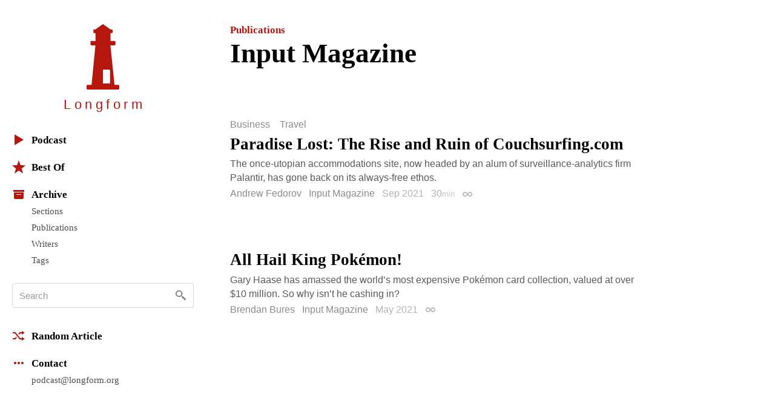

--- FILE ---
content_type: text/css
request_url: https://longform.org/assets/application-6f76b3563e823d94ef7e1fd6cd5a32ef.css
body_size: 15742
content:
html{-ms-text-size-adjust:100%;-webkit-text-size-adjust:100%}body{line-height:1}html,body,div,span,applet,object,iframe,h1,h2,h3,h4,h5,h6,p,blockquote,pre,a,abbr,acronym,address,big,cite,code,del,dfn,em,img,ins,kbd,q,s,samp,small,strike,strong,sub,sup,tt,var,b,u,i,center,dl,dt,dd,ol,ul,li,fieldset,form,label,legend,table,caption,tbody,tfoot,thead,tr,th,td,article,aside,canvas,details,embed,figure,figcaption,footer,header,hgroup,menu,nav,output,ruby,section,summary,time,mark,audio,video{margin:0;padding:0;border:0;font-size:100%;font:inherit;vertical-align:baseline}article,aside,details,figcaption,figure,footer,header,hgroup,main,menu,nav,section,summary{display:block}audio,canvas,progress,video{display:inline-block;vertical-align:baseline}audio:not([controls]){display:none;height:0}[hidden],template{display:none}a{background-color:transparent}a:active,a:hover{outline:0}abbr[title]{border-bottom:1px dotted}b,strong{font-weight:bold}dfn{font-style:italic}mark{background:transparent;color:inherit}sub,sup{font-size:75%;line-height:0;position:relative;vertical-align:baseline}sup{top:-0.5em}sub{bottom:-0.25em}img{border:0}svg:not(:root){overflow:hidden}hr{-webkit-box-sizing:content-box;box-sizing:content-box;height:0}pre{overflow:auto}code,kbd,pre,samp{font-family:monospace, monospace;font-size:1em}button,input,optgroup,select,textarea{color:inherit;font:inherit;margin:0}button{overflow:visible}button,select{text-transform:none}button,html input[type="button"],input[type="reset"],input[type="submit"]{-webkit-appearance:button;cursor:pointer}button[disabled],html input[disabled]{cursor:default}button::-moz-focus-inner,input::-moz-focus-inner{border:0;padding:0}input{line-height:normal}input[type="checkbox"],input[type="radio"]{-webkit-box-sizing:border-box;box-sizing:border-box;padding:0}input[type="number"]::-webkit-inner-spin-button,input[type="number"]::-webkit-outer-spin-button{height:auto}input[type="search"]{-webkit-appearance:textfield}input[type="search"]::-webkit-search-cancel-button,input[type="search"]::-webkit-search-decoration{-webkit-appearance:none}fieldset{border:0;padding:0.01em 0 0 0;margin:0;min-width:0}body:not(:-moz-handler-blocked) fieldset{display:table-cell}legend{display:table;border:0;padding:0}textarea{overflow:auto}optgroup{font-weight:bold}table{border-collapse:collapse;border-spacing:0}td,th{padding:0}*,*:after,*:before{-webkit-box-sizing:border-box;box-sizing:border-box}ol,ul{list-style:none}blockquote,q{quotes:none}blockquote:before,blockquote:after,q:before,q:after{content:'';content:none}html{font-family:"Whitney SSm A","Whitney SSm B",sans-serif;font-size:16px;background-color:white}@media screen and (max-width: 849px){html{font-size:15px}}@media screen and (max-width: 749px){html{font-size:14px}}body{background-color:inherit;font-size:inherit;font-family:inherit}select,option{font-family:"Whitney SSm A","Whitney SSm B",sans-serif}select{border:solid 1px #ccc;background:white;color:#262626}figure img{display:block;max-width:100%}svg{width:auto;height:auto}a{text-decoration:none}.js .hide-if-js,.no-js .hide-if-no-js{display:none}.ftscroller_container{cursor:-webkit-grab;cursor:grab}.ftscroller_container.is-scrolling{cursor:-webkit-grabbing;cursor:grabbing}.is-pjaxing,.is-pjaxing a:hover{cursor:progress !important}body::before{content:'OK';display:none}.grafs{margin-bottom:1em;color:#4d4d4d;font-weight:400;font-size:1em;font-family:"Whitney SSm A","Whitney SSm B",sans-serif;line-height:1.38084em}.grafs--small{font-size:0.9375em}.grafs--smaller{font-size:0.87891em}.grafs h3{margin-bottom:.25em;color:#262626;font-weight:700;line-height:1.25}.grafs hr{margin:1em 0;border:0;border-top:solid 1px #ccc}.grafs strong,.grafs b{color:#333;font-weight:600}.grafs em,.grafs i{font-style:italic}.grafs a:not(.button){font-weight:500;color:#b5170f}.grafs a:not(.button):hover,.grafs a:not(.button):focus{text-decoration:underline}.grafs a:not(.button):focus{outline:none}.grafs a:not(.button)>strong,.grafs a:not(.button)>b{color:inherit}.grafs p{margin-bottom:.75em}.grafs img{display:block;max-width:100%}.grafs blockquote{margin-bottom:1em;padding-left:1em;border-left:solid 2px #b5170f;color:gray}.grafs blockquote cite{display:block;text-align:right}.grafs ol{list-style-type:decimal}.grafs li{margin-bottom:.5em}.grafs li:last-child{margin-bottom:0}.grafs ul>li{padding-left:1em;list-style-type:none}.grafs ul>li:before{display:inline-block;margin-left:-1em;width:1em;color:black;content:'• '}.grafs a:hover img{opacity:0.9}.grafs>*:last-child{margin-bottom:0}.prose{font-size:1.06667em}.prose p{margin-bottom:1em}.prose a:not(.button){font-weight:500;color:#b5170f}.prose a:not(.button):hover,.prose a:not(.button):focus{text-decoration:underline}.prose a:not(.button):focus{outline:none}.prose li,.prose p{color:#404040;line-height:1.4;max-width:40em}.prose li strong,.prose li b,.prose p strong,.prose p b{font-weight:600}.prose li em,.prose li i,.prose p em,.prose p i{font-style:italic}.prose h2{font-family:"Sentinel SSm A","Sentinel SSm B",Georgia,serif;font-weight:700;font-size:1.4729em;margin-top:2em;margin-bottom:0.7242em}.prose h3{font-family:"Sentinel SSm A","Sentinel SSm B",Georgia,serif;font-size:1.21363em;margin-top:2em;margin-bottom:0.87891em;font-weight:700}.prose ul,.prose ol{margin-bottom:1em}.prose li{margin-bottom:.5em}.prose li:last-child{margin-bottom:0}.prose ul>li{padding-left:1em;list-style-type:none}.prose ul>li:before{display:inline-block;margin-left:-1em;width:1em;color:#b5170f;content:'• '}.link{color:#b5170f}.link:hover,.link:focus{text-decoration:underline}.link:focus{outline:none}.link em{font-weight:600}.link strong{font-weight:700}.link--light{font-weight:400}.link--plain{color:#262626}.link--plain:hover,.link--plain:focus{text-decoration:none;color:#b5170f}.link--plain:focus{outline:none}.link--black{color:#262626}.link--black:hover,.link--black:focus{text-decoration:underline}.link--black:focus{outline:none}.link--main{color:#b5170f}.link--main:hover,.link--main:focus{text-decoration:none;color:black}.link--main:focus{outline:none}.link--faded{color:gray}.link--faded:hover,.link--faded:focus{text-decoration:underline}.link--faded:focus{outline:none}.icon-link{display:inline-block}.icon-link--go{padding-right:1.25em;background-image:url([data-uri]%2BPHBhdGggZD0iTTEgMTNsNy02LTctNiIgc3Ryb2tlPSIjQjUxNjBEIiBzdHJva2Utd2lkdGg9IjIiIGZpbGw9Im5vbmUiIGZpbGwtcnVsZT0iZXZlbm9kZCIvPjwvc3ZnPg%3D%3D);background-repeat:no-repeat;-webkit-background-size:0.625em 0.875em;background-size:0.625em 0.875em;background-position:right center}.ratio{display:block;position:relative;height:0;padding:0;-webkit-box-sizing:content-box;box-sizing:content-box}.ratio--square{padding-bottom:100%}.ratio--circle{padding-bottom:100%;border-radius:50%;overflow:hidden}.ratio--longform-logo{padding-bottom:200%}.ratio__container{position:absolute;width:100%;height:100%;top:0;right:0;bottom:0;left:0}.cover-image{background-repeat:no-repeat;background-position:center center;-webkit-background-size:cover;background-size:cover;overflow:hidden}.cover-image__img{width:100%;display:block}.expandable__header:before{content:"";display:inline-block;float:right;vertical-align:middle;width:1.25em;height:1em;background-image:url([data-uri]%2BPHBhdGggZD0iTTIwIDEuMzYzTDE4LjU4NiAwIDEwIDguMjc0IDEuNDE0IDAgMCAxLjM2MyAxMCAxMWwxMC05LjYzN3oiIGZpbGw9IiNCNTE2MEQiIGZpbGwtcnVsZT0iZXZlbm9kZCIvPjwvc3ZnPg%3D%3D);-webkit-background-size:100% 100%;background-size:100% 100%;background-repeat:no-repeat;background-position:right center}.expandable__content{position:relative;display:block;overflow:hidden;max-height:20em}.expandable__content--hide{max-height:auto;display:none}.expandable__content--short{max-height:8em}.expandable__cover{position:absolute;z-index:10;top:0;right:0;bottom:0;left:0;background:-webkit-gradient(linear, left top, left bottom, from(rgba(255,255,255,0.25)), to(#fff));background:-webkit-linear-gradient(top, rgba(255,255,255,0.25) 0%, #fff 100%);background:-o-linear-gradient(top, rgba(255,255,255,0.25) 0%, #fff 100%);background:linear-gradient(to bottom, rgba(255,255,255,0.25) 0%, #fff 100%)}.js .js-expandable-toggle{cursor:pointer}.expandable__cover__row{position:absolute;right:0;bottom:1.5em;left:0;text-align:center}.expandable__cover__button{-webkit-appearance:none;-moz-appearance:none;appearance:none;display:inline-block;padding:.5em;cursor:pointer;font-family:"Whitney SSm SC A","Whitney SSm SC B",sans-serif;font-weight:500;line-height:1;color:white;border:0;border-radius:4px;outline:none;background:#b5170f}.expandable__cover__button:hover,.expandable__cover__button:focus{background:#86110b}.expandable__content{position:relative;z-index:1}.expandable.is-expanded .expandable__header:before{-webkit-transform:rotate(180deg);-ms-transform:rotate(180deg);-o-transform:rotate(180deg);transform:rotate(180deg)}.expandable.is-expanded .expandable__content,.expandable.is-expanded.expandable__content{display:block;max-height:none;overflow:visible}.expandable.is-expanded .expandable__cover{display:none}.popover__toggle,.popover__content{position:relative}.popover__cover{z-index:1000;position:fixed;top:0;left:0;right:0;bottom:0;background:rgba(255,255,255,0.9)}.popover__content,.popover__cover{display:none}.popover.is-open .popover__content,.popover.is-open .popover__cover{display:block}.popover.is-open .popover__toggle,.popover.is-open .popover__content{z-index:1001}.form{color:#262626;counter-reset:form-titles}.form-group{border-top:solid 1px #ebebeb;padding-top:1.5em;margin-bottom:2.5em}.form-header{margin-bottom:2.5em}.form-title{font-family:"Sentinel SSm A","Sentinel SSm B",Georgia,serif;font-size:1.29454em;font-weight:700;counter-reset:form-subtitles}.form-title--indexed::before{counter-increment:form-titles;content:counter(form-titles) ". ";color:#b5170f}.form-field{margin-bottom:1.5em}.form-field--tight{margin-bottom:.75em}.form-label{display:block;font-weight:600;margin-bottom:.5em;color:#404040}.form-label__required{font-weight:700;color:#b5170f}.form-helper{display:block;color:#999;font-size:0.87891em;margin-top:.25em}.has-errors .form-helper,.form-helper.has-errors{color:red}.text-input{display:inline-block;border-radius:3px;border:solid 1px #ccc;padding:.75em;color:#4d4d4d;-webkit-appearance:none;-moz-appearance:none;appearance:none}.text-input--highlight{color:#b5170f;font-weight:600}.text-input--highlight::-webkit-input-placeholder{font-weight:400}.text-input--highlight::-moz-placeholder{font-weight:400}.text-input--highlight:-ms-input-placeholder{font-weight:400}.text-input--highlight::placeholder{font-weight:400}.text-input:focus{outline:none;border-color:#999}.text-input--filled{color:#262626;background-color:#f2f2f2;border-color:transparent}.text-input--filled:focus{border-color:transparent;background-color:#e8e8e8}.text-input--narrow{padding-left:.5em;padding-right:.5em}.has-errors .text-input,.text-input.has-errors{border-color:#f99}.has-errors .text-input:focus,.text-input.has-errors:focus{border-color:#ff0000}.text-input[readonly]{border-color:transparent;background:rgba(0,0,0,0.08);cursor:text}.text-input[readonly]:focus{border-color:none;background:rgba(0,0,0,0.15)}.number-input{-moz-appearance:textfield;-webkit-appearance:textfield}.number-input::-webkit-inner-spin-button,.number-input::-webkit-outer-spin-button{-webkit-appearance:none;margin:0}.segments{line-height:normal;overflow:hidden;color:#737373;font-weight:500;border:solid 1px #ccc;border-radius:3px;width:100%;display:table;display:-webkit-box;display:-webkit-flex;display:-ms-flexbox;display:flex;-webkit-box-pack:justify;-webkit-justify-content:space-between;-ms-flex-pack:justify;justify-content:space-between;-webkit-box-align:stretch;-webkit-align-items:stretch;-ms-flex-align:stretch;align-items:stretch}.segment{display:table-cell;text-align:center;vertical-align:middle;-webkit-box-flex:1;-webkit-flex:1;-ms-flex:1;flex:1;display:-webkit-box;display:-webkit-flex;display:-ms-flexbox;display:flex;-webkit-box-align:center;-webkit-align-items:center;-ms-flex-align:center;align-items:center;-webkit-box-pack:center;-webkit-justify-content:center;-ms-flex-pack:center;justify-content:center;cursor:pointer;padding:.75em;background:#f7f7f7;border-right:solid 1px #ccc}.segment--wide{-webkit-box-flex:2;-webkit-flex:2;-ms-flex:2;flex:2}.segment--tight{padding:.5em}.segment:last-child{border-right:0}.segments>input[type='radio'],.segments>input[type='checkbox']{position:absolute;left:-9999em}.segments>input[type='radio']:checked+.segment,.segments>input[type='checkbox']:checked+.segment{background:white;color:#b5170f;font-weight:600}.segment__input{border-radius:0;padding:0;margin:0;width:100%;display:inline-block;background:transparent;width:2em;border:none;border-bottom:solid 1px #ccc}.segment__input:disabled,.segment__input [disabled]{cursor:pointer;pointer-events:none}.segment__input:focus{outline:none;border-color:#999}.segment__input::-webkit-inner-spin-button,.segment__input::-webkit-outer-spin-button{-webkit-appearance:none;margin:0}.alert-box{display:block;margin-bottom:1.5em;background:rgba(255,0,0,0.03);border:solid 1px rgba(255,0,0,0.4);border-radius:3px;padding:1em}.alert-box__header{font-weight:600;margin-bottom:.5em;color:red;font-size:1.06667em}.alert-box__items{color:#404040;list-style-type:disc;padding-left:1em;margin-bottom:1em}.alert-box__item+.alert-box__item{margin-top:.25em}.alert-box__footer{color:#404040}.alert-box__footer a{color:#262626;font-weight:500}.alert-box__footer a:hover,.alert-box__footer a:focus{text-decoration:underline}.alert-box__footer a:focus{outline:none}.tab-nav{font-family:"Whitney SSm SC A","Whitney SSm SC B",sans-serif;line-height:1}.tab-nav--horizontal{font-family:"Whitney SSm A","Whitney SSm B",sans-serif}.tab-nav__items{color:gray}.tab-nav--vertical{margin-top:-.4em}.tab-nav__item__control,.tab-nav__item__current{padding-top:.4em;padding-bottom:.4em;color:inherit;display:block}.tab-nav__item__control:hover,.tab-nav__item__control:focus,.tab-nav__item__current:hover,.tab-nav__item__current:focus{text-decoration:underline;outline:none}.tab-nav__item__current,.tab-nav__item__control.is-active{color:#b5170f;font-weight:500}.tab-nav--horizontal{margin-bottom:1.5em;position:relative}.tab-nav--horizontal::after{content:'';background:-webkit-gradient(linear, left top, right top, from(rgba(255,255,255,0)), color-stop(40%, #fff), to(#fff));background:-webkit-linear-gradient(left, rgba(255,255,255,0) 0%, #fff 40%, #fff 100%);background:-o-linear-gradient(left, rgba(255,255,255,0) 0%, #fff 40%, #fff 100%);background:linear-gradient(to right, rgba(255,255,255,0) 0%, #fff 40%, #fff 100%);position:absolute;display:block;width:50px;top:0;right:0;bottom:0}.tab-nav--horizontal .tab-nav__items{overflow-x:auto;overflow-y:hidden;white-space:nowrap}.tab-nav--horizontal .tab-nav__item{display:inline-block}.tab-nav--horizontal .tab-nav__item__control,.tab-nav--horizontal .tab-nav__item__current{margin-right:.5em}.tab-nav--horizontal .tab-nav__item:last-child .tab-nav__item__control{margin-right:50px}.button{-webkit-appearance:none;-moz-appearance:none;appearance:none;text-decoration:none;display:inline-block;line-height:normal;background-color:#b5170f;border:solid 1px transparent;border-radius:3px;color:white;font-weight:600;padding:.75em;text-align:center;cursor:pointer}.button:hover,.button:focus{background-color:#86110b;outline:none}.button:disabled,.button[disabled],.button.is-disabled{cursor:not-allowed;background-color:gray !important}.button.is-loading{cursor:progress}.button--transparent{background-color:transparent;color:#b5170f}.button--transparent:hover,.button--transparent:focus{background-color:transparent;color:black}.button--gray{background-color:#404040}.button--gray:hover,.button--gray:focus{background-color:#1a1a1a}.button--paypal{background-color:#009cde}.button--paypal:hover,.button--paypal:focus{background-color:#006692}.button--serif{font-family:"Sentinel SSm A","Sentinel SSm B",Georgia,serif;font-weight:700}.button--caps{font-family:"Whitney SSm SC A","Whitney SSm SC B",sans-serif;font-weight:500}.button--light{font-weight:500}.button--large{font-size:1.06667em}.button--larger{font-size:1.13778em}.button--tight{padding:.5em}.button--loose{padding:.85em}.button--narrow{padding-left:.3em;padding-right:.3em}.button--wide{display:block;width:100%;padding:.85em}.app-store-button{-webkit-appearance:none;-moz-appearance:none;appearance:none;text-decoration:none;display:inline-block;line-height:normal;background-color:#b5170f;border:solid 1px transparent;border-radius:3px;color:white;font-weight:600;padding:.75em;text-align:center;cursor:pointer;text-align:left;padding-left:3.5em}.app-store-button:hover,.app-store-button:focus{background-color:#86110b;outline:none}.app-store-button:disabled,.app-store-button[disabled],.app-store-button.is-disabled{cursor:not-allowed;background-color:gray !important}.app-store-button>*{display:block;line-height:1;white-space:nowrap}.app-store-button span{font-size:0.87891em;font-weight:500;margin-bottom:.25em}.app-store-button strong{font-size:1.4729em;font-weight:600}.button--apple{background-repeat:no-repeat;-webkit-background-size:1.625em 1.625em;background-size:1.625em 1.625em;background-position:0.5em 48%;padding-left:2.625em}.button--apple{background-image:url([data-uri]%[base64]%2BPC9zdmc%2B)}.reset-button{-webkit-appearance:none;-moz-appearance:none;appearance:none;border:0;background:none;border-radius:0;padding:0;margin:0;cursor:pointer;text-align:left}.inline-icon{width:1.375em;height:1.375em;display:inline-block;vertical-align:-18%}.best-of-icon{display:block;margin:0 auto;width:4.375em;height:4.375em}.best-of-icon *[fill]{fill:#b5170f}.line-actions{display:table;width:100%;margin-top:1.5em}.line-action{display:table-cell;vertical-align:top;text-align:center;padding-left:.5em;padding-right:.5em}.line-action:last-child{text-align:right;padding-right:0}.line-action:first-child{text-align:left;padding-left:0}.line-action--end{text-align:right !important}.page-header{margin-bottom:12%}.page-header__preheading{font-size:1.06667em;margin-bottom:.25em;font-family:"Sentinel SSm A","Sentinel SSm B",Georgia,serif;font-weight:700;color:#8c8c8c}.page-header__preheading a{color:#b5170f}.page-header__preheading a:hover,.page-header__preheading a:focus{text-decoration:underline}.page-header__preheading a:focus{outline:none}.page-header__heading{color:black;font-family:"Sentinel SSm A","Sentinel SSm B",Georgia,serif;font-weight:800;line-height:1.1;font-size:2.8084em}@media screen and (max-width: 849px){.page-header__heading{font-size:2.46832em}}@media screen and (max-width: 499px){.page-header__heading{font-size:2.16943em}}.page-header__heading em{color:#b5170f;font-style:normal;font-weight:inherit}.page-header__blurb{margin-top:.5em;font-size:1.13778em;font-weight:400;color:#8c8c8c;line-height:1.2}.river-header{margin-bottom:6%}.river-header--tight{margin-bottom:4%}.river-header__heading{font-family:"Sentinel SSm A","Sentinel SSm B",Georgia,serif;font-size:1.13778em;font-weight:700;color:#b5170f}.river-header__heading--large{font-size:1.29454em}.river-header__blurb{margin-top:.25em;color:#595959;font-family:"Whitney SSm A","Whitney SSm B",sans-serif}.page-subheader{border-top:solid 2px #b5170f;padding-top:1em;margin-bottom:8%}.page-subheader__heading{font-family:"Sentinel SSm A","Sentinel SSm B",Georgia,serif;font-size:1.57109em;font-weight:800}.index-section{border-top:solid 2px #b5170f;padding-bottom:3em}.index-sections>.index-section:last-child{padding-bottom:0}.index-section__header{padding:1em 0}.index-section__heading{font-family:"Sentinel SSm A","Sentinel SSm B",Georgia,serif;font-weight:800;font-size:1.57109em;margin-bottom:.5em}.index-list--closed{border-bottom:solid 1px #ebebeb}.index-list__item{border-top:solid 1px #ebebeb;line-height:1.2}.index-list__item__name{padding:1em 0}.index-list__item__link{display:table;position:relative;color:#404040;width:100%}.index-list__item__image{display:block;width:2.2em;height:2.2em;position:absolute;top:50%;margin-top:-1.1em;left:0}.index-list__item__image>*{display:block;width:100%;height:100%}.index-list__item__image+.index-list__item__name{padding-left:2.7em}.index-list__item__name{font-weight:500;color:inherit;display:table-cell}.index-list__item__stat{font-size:1.06667em;color:#737373;font-family:"Whitney SSm Figures A","Whitney SSm Figures B","Whitney SSm A","Whitney SSm B",sans-serif;display:table-cell;padding-left:1em;text-align:right;font-weight:500}.index-list__item__stat__unit{font-family:"Whitney SSm A","Whitney SSm B",sans-serif;color:gray;font-weight:400;font-size:0.9375em}.index-list__item__link:hover,.index-list__item__link:focus{outline:none}.index-list__item__link:hover .index-list__item__name,.index-list__item__link:focus .index-list__item__name{text-decoration:underline}.flash{font-size:1.06667em;font-weight:500;color:#4d4d4d;line-height:1.38084em;padding:1em;border-radius:3px}.flash,.flash--notice{background-color:rgba(255,255,0,0.15)}.logo{display:block;background:transparent;color:#b5170f}.logo--medium{width:2em;height:auto}.logo--small{width:1.35em;height:auto}.logo svg{display:block;width:100%;height:auto}.logo svg *[fill^='#']{fill:currentColor}.logo:hover,.logo:focus{color:#86110b;outline:none}.team-members .team-member{margin-bottom:1em}.team-member__picture{width:6em;height:6em;overflow:hidden;border-radius:50%}.team-member__picture img{max-width:100%;display:block}.team-member__name{font-size:1.13778em;font-weight:600;color:#404040;line-height:1.25}.team-member__role{color:gray;font-size:1.06667em;line-height:1.25}.team-member__links{font-size:0.9375em;line-height:1;margin-top:.15em}.team-member__link{color:#b5170f}.team-member__link:hover,.team-member__link:focus{text-decoration:underline}.team-member__link:focus{outline:none}.announcement{padding:1em;background:#f2f2f2;border-bottom:solid 1px #ccc;font-weight:500;color:#262626;line-height:1.4}.announcement a{color:#b5170f;font-weight:600}.announcement a:hover,.announcement a:focus{color:black;outline:none}.pagination__gap{font-weight:500;letter-spacing:1px;color:#b3b3b3}.pagination__prev,.pagination__next{background-repeat:no-repeat;-webkit-background-size:contain;background-size:contain}.pagination__prev{background-image:url([data-uri]%2BPHBhdGggZD0iTTI2LjUgMzEuNWwtOS05IDktOSIgc3Ryb2tlLXdpZHRoPSIyLjUiIHN0cm9rZT0iI0ZGRiIgZmlsbD0ibm9uZSIgZmlsbC1ydWxlPSJldmVub2RkIi8%2BPC9zdmc%2BCg%3D%3D);background-position:left;padding-left:2.7em}.pagination__next{background-image:url([data-uri]%2BPHBhdGggZD0iTTE4LjUgMzEuNWw5LTktOS05IiBzdHJva2Utd2lkdGg9IjIuNSIgc3Ryb2tlPSIjRkZGIiBmaWxsPSJub25lIiBmaWxsLXJ1bGU9ImV2ZW5vZGQiLz48L3N2Zz4K);background-position:right;padding-right:2.7em}.playlist__item__link{display:block;padding-top:.5em;padding-bottom:.5em;color:black;line-height:1.25;font-weight:500}.playlist__item__link:hover,.playlist__item__link:focus{color:#b5170f;outline:none}.playlist__divider{font-family:"Whitney SSm A","Whitney SSm B",sans-serif;color:#8c8c8c;margin-top:1.5em;margin-bottom:.25em}.playlist__divider:first-child{margin-top:0}.playlist--episode-no .playlist__divider{padding-left:2.3em}.playlist--episode-no .playlist__item__link{padding-left:2.3em}.playlist--episode-no .playlist__item__link .episode-podcast{display:none}.playlist--episode-no .playlist__item__link .episode-no{display:inline-block;width:2.3em;margin-left:-2.3em;color:#a6a6a6;font-family:"Whitney SSm Figures A","Whitney SSm Figures B","Whitney SSm A","Whitney SSm B",sans-serif;font-weight:400}.playlist--episode-no .playlist__item__link .episode-no__cardinal,.playlist--episode-no .playlist__item__link .episode-no__colon{display:none}.tabs::after{clear:both;content:'';display:table}.tab{display:block;float:left}.tab__control{-webkit-appearance:none;-moz-appearance:none;appearance:none;border:0;background:none;border-radius:0;padding:0;margin:0;cursor:pointer;text-align:left;display:block;opacity:.5;color:black}.tab__control.is-active{opacity:1;background:#f2f2f2}.tab__control:focus{outline:none}.indexes-counter{counter-reset:indexes}.index-counter::before{counter-increment:indexes;content:counter(indexes)}.index,.index-counter::before{display:inline-block;font-family:"Sentinel SSm A","Sentinel SSm B",Georgia,serif;font-weight:500;text-align:center;border-radius:50%;background:#b5170f;color:white;font-size:1.38084em;width:1.5em;height:1.5em;line-height:1.5em}.sidebar{display:block;-webkit-box-sizing:content-box;box-sizing:content-box}@media screen and (min-width: 750px){.sidebar{width:13.5em}}@media screen and (min-width: 850px){.sidebar{width:15em}}@media screen and (min-width: 1050px){.sidebar{width:300px}}.side-pad{padding-left:1em;padding-right:1em}@media screen and (min-width: 500px){.side-pad{padding-left:1.25em;padding-right:1.25em}}@media screen and (min-width: 750px){.side-pad{padding-left:1.875em;padding-right:1.875em}}@media screen and (min-width: 1050px){.side-pad{padding-left:2.5em;padding-right:2.5em}}.topbar,.sidebar,.content,.bottombar{padding:1.25em 1em}@media screen and (min-width: 500px){.topbar,.sidebar,.content,.bottombar{padding-left:1.25em;padding-right:1.25em}}@media screen and (min-width: 750px){.sidebar{padding-top:2.5em;padding-bottom:2.5em}.content,.bottombar{padding:1.875em}.topbar{padding-left:1.875em;padding-right:1.875em}}@media screen and (min-width: 1050px){.content{padding:2.5em}.topbar,.bottombar{padding-left:2.5em;padding-right:2.5em}}@media screen and (max-width: 749px){.layout--sidebar .sidebar.is-expanded{border-bottom:solid 1px #ccc}}@media screen and (min-width: 750px){.layout--sidebar{display:table;table-layout:fixed;width:100%}.layout--sidebar .sidebar,.layout--sidebar .content{display:table-cell;vertical-align:top}}.menu__heading{font-family:"Whitney SSm SC A","Whitney SSm SC B",sans-serif;font-weight:500;color:#b5170f;letter-spacing:0.0625em;margin-bottom:.35em}.menu__home{display:block;background:transparent;color:#b5170f}.menu__home:hover,.menu__home:focus{color:#86110b;outline:none}.menu__home__logo{width:18%;margin-left:auto;margin-right:auto}.menu__home__logo svg *[fill^='#']{fill:currentColor}.menu__home__text{padding-top:.65em;font-family:"Whitney SSm SC A","Whitney SSm SC B",sans-serif;font-weight:500;font-size:1.38084em;line-height:1;color:inherit;text-align:center;letter-spacing:.25em}.menu__home__text .last-letter{letter-spacing:0}@media screen and (min-width: 750px){.menu__buttons{display:none}}.menu__button{-webkit-appearance:none;-moz-appearance:none;appearance:none;font-size:1em;border:0;padding:0;border-radius:0;background:none;overflow:hidden;width:27px;height:27px;display:block;position:absolute;top:50%;margin-top:-13.5px}.menu__button svg{position:absolute;top:0;left:0;display:block;width:200%;height:100%}.menu__button svg *[fill^='#']{fill:#4d4d4d}.sidebar.is-expanded .menu__button svg{left:auto;right:0}.menu__button:hover svg *[fill^='#'],.menu__button:focus svg *[fill^='#']{fill:#b5170f}.menu__button:focus{outline:none}.menu__body{margin-top:2.5em}.nav--first{margin-top:-0.93333em}.nav>li>h2,.nav>li>a{display:block;position:relative;color:black;font-family:"Sentinel SSm A","Sentinel SSm B",Georgia,serif;font-size:1.06667em;font-weight:600;line-height:1;padding:0.82031em 0;padding-left:1.875em;border:0}.nav>li>a:hover,.nav>li>a:focus{outline:none;text-decoration:underline}.nav-search{position:relative;font-size:0.9375em}.nav-search__input,.nav-search__button{padding:.75em}.nav-search__input{margin:0;width:100%;height:auto;-webkit-appearance:none;-moz-appearance:none;appearance:none;border:solid 1px #d9d9d9;border-radius:4px;font-weight:500;color:#262626;padding-right:3.45em;-webkit-transition:background-position 100ms linear, padding             100ms linear;-o-transition:background-position 100ms linear, padding             100ms linear;transition:background-position 100ms linear, padding             100ms linear}.nav-search__input::-webkit-input-placeholder{color:#999}.nav-search__input::-moz-placeholder{color:#999}.nav-search__input:-ms-input-placeholder{color:#999}.nav-search__input::placeholder{color:#999}.nav-search__input:hover,.nav-search__input:focus{outline:none}.nav-search__input::-webkit-search-decoration,.nav-search__input::-webkit-search-cancel-button,.nav-search__input::-webkit-search-results-button,.nav-search__input::-webkit-search-results-decoration{display:none}.nav-search__button{-webkit-box-sizing:content-box;box-sizing:content-box;width:1.2em;-webkit-appearance:none;-moz-appearance:none;appearance:none;text-decoration:none;display:inline-block;line-height:normal;background-color:white;border:solid 1px #d9d9d9;border-left-width:0;border-radius:4px;cursor:pointer;position:absolute;top:0;right:0;bottom:0;background-image:url([data-uri]%[base64]);-webkit-background-size:1.375em 1.375em;background-size:1.375em 1.375em;background-repeat:no-repeat;background-position:center center;border-top-left-radius:0;border-bottom-left-radius:0}.nav-search__button:disabled{pointer-events:none;cursor:not-allowed}.nav-search.is-focused .nav-search__button,.nav-search.is-nonblank .nav-search__button{-webkit-filter:none;filter:none;pointer-events:auto;background-color:#b5170f;border-color:#b5170f;background-image:url([data-uri]%[base64]%3D);border-left-width:1px}.nav-search.is-focused .nav-search__button:not(:disabled):hover,.nav-search.is-focused .nav-search__button:not(:disabled):focus,.nav-search.is-nonblank .nav-search__button:not(:disabled):hover,.nav-search.is-nonblank .nav-search__button:not(:disabled):focus{background-color:#86110b;border-color:#86110b;outline:none}.nav>li.js-expandable.is-expanded>a::after,.nav>li>a>svg,.nav>li>h2>svg{font-size:0.9375em;display:block;width:1.375em;height:1.375em;position:absolute;top:0.66667em}.nav>li.js-expandable.is-expanded>a::after{content:'';-webkit-background-size:100% 100%;background-size:100% 100%;background-image:url([data-uri]%2BPHBhdGggZD0iTTMgOGw4IDcgOC03IiBzdHJva2U9IiM5OTk5OTkiIHN0cm9rZS13aWR0aD0iMi4yIiBmaWxsPSJub25lIi8%2BPC9zdmc%2BCg%3D%3D);right:0;-webkit-transform:rotate(180deg);-ms-transform:rotate(180deg);-o-transform:rotate(180deg);transform:rotate(180deg)}.nav>li>a>svg,.nav>li>h2>svg{color:#b5170f;left:0}.nav>li>a>svg *[fill^='#'],.nav>li>h2>svg *[fill^='#']{fill:currentColor}.nav>li>a>svg *[stroke^='#'],.nav>li>h2>svg *[stroke^='#']{stroke:currentColor}.nav>li hr{border:0;border-top:solid 1px #d9d9d9;margin:0 0 1em 1.875em;width:120px}.nav__subnav{font-size:1.06667em;margin-top:-.5em;margin-bottom:.5em;padding-left:1.875em}li.js-expandable>.nav__subnav{display:none}li.js-expandable.is-expanded>.nav__subnav{display:block}.nav__subnav>li>a{color:#4d4d4d;display:block;font-family:"Sentinel SSm A","Sentinel SSm B",Georgia,serif;font-weight:400;font-size:0.87891em;padding:.333em 0}.nav__subnav>li>a:hover,.nav__subnav>li>a:focus{text-decoration:underline;outline:none}.nav__subnav>li>a strong{font-weight:600}.menu__pitts>a{display:block;color:gray;font-size:1em;font-family:"Whitney SSm SC A","Whitney SSm SC B",sans-serif;text-align:center;font-weight:500;line-height:1.1}.menu__pitts>a strong{display:block;font-weight:inherit;color:#262626}.menu__pitts>a:hover span,.menu__pitts>a:focus span{text-decoration:underline}.menu__pitts>a:focus{outline:none}.social-icons{display:table;width:100%}.social-icon{display:table-cell}.social-icon__link{display:block;color:gray}.social-icon__link:hover,.social-icon__link:focus{color:#b5170f;outline:none}.social-icon__svg{margin-left:auto;margin-right:auto;display:block;width:1.5em;height:1.5em}.social-icon__svg *[fill^='#']{fill:currentColor}.menu__ads,.menu__promo{display:none}@media screen and (min-width: 1050px){.menu__ads,.menu__promo{display:block}}@media screen and (max-width: 749px){.menu__head{position:relative}.menu__buttons{position:absolute;top:0;bottom:0;left:0}.menu__head{text-align:center}.menu__head>*{text-align:left}.menu__home{display:inline-block}.menu__home__logo{width:2em}.menu__home__text{padding-top:.35em}.menu__body{display:none}.sidebar.is-expanded .menu__body{display:block}}.river{max-width:44em}@media screen and (max-width: 749px){.river{margin-left:auto;margin-right:auto}}.river-module{margin-bottom:12%}.river-module--spaced{margin-bottom:24%}.post{position:relative;margin-bottom:12%}.post--tight{margin-bottom:8%}.post__labels{font-family:"Whitney SSm SC A","Whitney SSm SC B",sans-serif;margin-bottom:.5em;font-weight:400;line-height:1;color:#b3b3b3}.post__label{display:inline-block;margin-right:.75em;color:#8c8c8c}a.post__label:hover,a.post__label:focus{text-decoration:underline}a.post__label:focus{outline:none}.post__picture{margin-bottom:.75em;position:relative;overflow:hidden;padding-bottom:31%;background-color:#f2f2f2;background-image:url([data-uri]%3D%3D);-webkit-background-size:auto 50%;background-size:auto 50%;background-repeat:no-repeat;background-position:center center;-webkit-transition:padding 250ms ease-out;-o-transition:padding 250ms ease-out;transition:padding 250ms ease-out}.post__picture.is-404{padding-bottom:0}.post__picture__img{display:block;width:100%;position:absolute;top:0;left:0;right:0;z-index:0}.cssTransform .post__picture__img{top:50%;-webkit-transform:translateY(-50%);-ms-transform:translateY(-50%);-o-transform:translateY(-50%);transform:translateY(-50%)}.post__picture--floated{float:right;margin-left:1em;width:25%;padding-bottom:25%}.post__picture--artwork{margin-bottom:0;margin-right:1em;width:6.5em;padding-bottom:6.5em}.post__picture--artwork .post__picture__img{border-radius:4px;bottom:0}.cssTransform .post__picture--artwork .post__picture__img{top:0;-webkit-transform:none;-ms-transform:none;-o-transform:none;transform:none}@media screen and (max-width: 499px){.post__picture--artwork{width:5em;padding-bottom:5em}}.post__picture--simple{padding-bottom:0}.post__picture--simple .post__picture__img{position:static;-webkit-transform:none !important;-ms-transform:none !important;-o-transform:none !important;transform:none !important}.post.in-popular .post__best_article{display:inline-block;color:#b5170f;font-size:1.78755em;line-height:1;float:right;margin-left:.5em;position:relative;top:.1em}.post__title{color:#000;font-family:"Sentinel SSm A","Sentinel SSm B",Georgia,serif;font-weight:700;font-size:1.67583em;line-height:1.2}.post__title em,.post__title i{font-style:italic}.post--generic .post__title{margin-bottom:.6em}.post--promo .post__title .post__title__highlight{background-color:rgba(255,255,0,0.15)}.post--promo .post__posts .post__title .post__title__highlight{background-color:transparent}.post__title__pre{display:block;font-size:0.7242em;font-weight:600}.post--collection .post__posts .post__title{font-family:"Sentinel SSm A","Sentinel SSm B",Georgia,serif;font-weight:700;font-size:1.4729em}.post__link{text-decoration:none}.no-touch .post__link:hover .post__picture,.no-js .post__link:hover .post__picture,.post__link:focus .post__picture{opacity:.9;background-image:none}.no-touch .post__link:hover .post__title,.no-js .post__link:hover .post__title,.post__link:focus .post__title{text-decoration:underline}.post__link:focus{outline:none}.post__text{max-width:42em;line-height:1.4375em;color:#595959}.post__text hr{border:0;border-top:solid 1px #ccc;margin:1em 0}.post__text>hr:first-child{display:none}.post__text strong,.post__text b{font-weight:600}.post__text em,.post__text i{font-style:italic}.post__text a{color:#b5170f;font-weight:500}.post__text a:hover,.post__text a:focus{text-decoration:underline}.post__text a:focus{outline:none}.post__text h2{margin-bottom:.25em;font-family:"Sentinel SSm A","Sentinel SSm B",Georgia,serif;font-size:1.29454em}.post__text h2,.post__text h2 a{font-weight:700}.post__text p,.post__text blockquote{margin-bottom:.5em}.post--generic .post__text p{margin-bottom:1em}.post__text img{display:block;max-width:100%}.post__text img[width='1'][height='1']{display:inline;position:absolute;left:-9999em}.post__text blockquote{position:relative;overflow:hidden;padding-left:2em}.post__text blockquote::before{position:absolute;left:0;top:0;content:'\201C';line-height:1;display:block;font-family:"Sentinel SSm A","Sentinel SSm B",Georgia,serif;font-weight:400;font-size:3em;color:#ccc}.post__text ol{list-style-type:decimal}.post__text p[align='center']{max-width:none}.post--generic .post__text img,.post--promo .post__text img{max-width:15%;float:right;margin-left:1em;margin-bottom:1em}.post--generic .post__text img.bleed,.post--promo .post__text img.bleed{max-width:100%;float:none;margin:0}.post__text ul>li,.post--podcast .post__shownotes .post__text ol>li,.post--podcast .post__shownotes .post__text>li{list-style-type:none;padding-left:1em}.post__text ul>li::before,.post--podcast .post__shownotes .post__text ol>li::before,.post--podcast .post__shownotes .post__text>li::before{display:inline-block;content:'• ';color:black;width:1em;margin-left:-1em}.post__text li{margin-bottom:.5em}.post__text li:last-child{margin-bottom:0}.post__text a:hover img{opacity:.9}.post__text>*:last-child{margin-bottom:0}.post__body,.post__extended-body{margin-top:.35em;margin-bottom:.35em}.js-river[data-context~='permalink'] .post[data-classes~='no_body_on_permalink_permalink'] .post__body,.js-river[data-context~='permalink'] .post[data-classes~='no_body_on_permalink_permalink'] .post__extended-body{display:none !important}.post__extended-body{overflow:auto}.post__jump{font-family:"Sentinel SSm A","Sentinel SSm B",Georgia,serif}.post__jump__link{color:#b5170f;font-size:1.06667em;display:inline-block;font-weight:700}.post__extended-body-wrapper .post__jump{display:none}.post__extended-body-wrapper[data-behavior='only_on_homepage'] .post__extended-body{display:none}.js-river[data-context~='stream'] .post__extended-body-wrapper[data-behavior='only_on_homepage'] .post__extended-body{display:block}.js-river[data-context~='stream'] .post__extended-body-wrapper[data-behavior='suppressed_on_homepage'] .post__jump{display:block}.js-river[data-context~='stream'] .post__extended-body-wrapper[data-behavior='suppressed_on_homepage'] .post__extended-body{display:none}.post__player{margin-top:1em;margin-bottom:1em}.post__shownotes{margin-top:1em;margin-bottom:1em;border:solid 1px #d9d9d9;border-radius:4px;overflow:hidden}.post__shownotes__header{display:block;padding:1em;border-bottom:solid 1px #d9d9d9;color:black}.post__shownotes__header:hover,.post__shownotes__header:focus{text-decoration:underline;outline:none}.post__shownotes__header__heading{font-family:"Sentinel SSm A","Sentinel SSm B",Georgia,serif;font-weight:700}.post__shownotes__body{padding:1em}.post__shownotes__body a:visited{color:#86110b}.post__shownotes__body .js-podcast-notes-time{-webkit-appearance:none;-moz-appearance:none;appearance:none;border:0;margin:0;display:inline-block;font-size:0.87891em;min-width:3.5em;border-radius:3px;vertical-align:middle;background:#e8e8e8;text-align:center;padding:0 .3em;margin-right:.15em;font-family:"Whitney SSm Figures A","Whitney SSm Figures B","Whitney SSm A","Whitney SSm B",sans-serif;font-weight:500;color:#595959;cursor:pointer}.post__shownotes__body .js-podcast-notes-time:hover,.post__shownotes__body .js-podcast-notes-time:focus{background:#b5170f;color:white;outline:none}.post__footer{margin-top:.35em}.post__byline{color:#b3b3b3;font-family:"Whitney SSm SC A","Whitney SSm SC B",sans-serif}.post__byline a{color:#8c8c8c;display:inline-block;text-decoration:none}.post__byline a:hover,.post__byline a:focus{text-decoration:underline;outline:none}.post__byline>*{margin-right:.5em}.post__byline>*:last-child{margin-right:0}.post__date,.post__author{white-space:nowrap}.post__permalink{display:inline-block;vertical-align:middle;width:1.125em;height:0.625em;background-image:url([data-uri]%[base64]%3D);-webkit-background-size:100% 100%;background-size:100% 100%}.post__readlater{text-align:right;position:relative;padding-left:.6em}.post__readlater__dummy{display:block;font-family:"Whitney SSm SC A","Whitney SSm SC B",sans-serif;color:#b3b3b3;text-decoration:none}.post__readlater__service{display:none;position:absolute;right:0;top:0;height:20px}.post__readlater:hover,.post__readlater:focus{outline:none;cursor:pointer}.post__readlater:hover .post__readlater__dummy,.post__readlater:focus .post__readlater__dummy{visibility:hidden}.post__readlater:hover .post__readlater__service,.post__readlater:focus .post__readlater__service{display:block}.post__parts{counter-reset:post__parts;margin-top:1em;margin-bottom:1em}.post__part{counter-increment:post__parts;padding-left:2em;position:relative}.post__part+.post__part{margin-top:1em}.post__part::before{content:counter(post__parts) ".";float:left;width:1.25em;position:absolute;left:0;top:0;font-family:"Sentinel SSm A","Sentinel SSm B",Georgia,serif;font-size:1.29454em;color:#b5170f;font-weight:600}.post__part__link{color:#000}.no-js .post__part__link:hover,.no-touch .post__part__link:hover,.post__part__link:focus{text-decoration:underline}.post__part__link:focus{outline:none}.post__part__title{font-family:"Sentinel SSm A","Sentinel SSm B",Georgia,serif;font-size:1.29454em;font-weight:700;color:inherit}.post__part__description{margin-top:.25em;margin-bottom:0}.post__part__icons{visibility:hidden}.post__part:hover .post__part__icons{visibility:visible}.post__posts{clear:both;border:solid 1px #d9d9d9;border-radius:4px;margin-top:1em;margin-bottom:1em}.post__post{padding:1em}@media screen and (min-width: 500px){.post__post{padding:1.25em}}.post__post+.post__post{border-top:solid 1px #d9d9d9}.post__post>.post__link:visited .post__title,.post>.post__link:visited .post__title,.post__part__link:visited .post__part__title{color:#4d4d4d}.river:not([data-section='best']) .post[data-labels~='best']:not([data-picture='cover']) .post__label--best{color:#b5170f;font-weight:500;background-image:url([data-uri]%2BPHBhdGggZD0iTTE1Ljc0NyA2aC01LjkyTDggLjU0IDYuMTc0IDZILjI1NGw0LjgxMyAzLjQ5NUwzLjE4NyAxNSA4IDExLjYxIDEyLjgxNCAxNWwtMS44OC01LjUwNXoiIGZpbGw9IiNCNTE2MEQiIGZpbGwtcnVsZT0iZXZlbm9kZCIvPjwvc3ZnPg%3D%3D);-webkit-background-size:1em 1em;background-size:1em 1em;background-repeat:no-repeat;background-position:left top;padding-left:1.15em}.river:not([data-section='best']) .post[data-labels~='best'][data-picture='cover'] .post__picture::before,.river:not([data-section='best']) .post[data-labels~='best'][data-picture='cover'] .post__picture::after{display:block;position:absolute;color:white;left:0}.river:not([data-section='best']) .post[data-labels~='best'][data-picture='cover'] .post__picture::before{content:'Best \A Article';bottom:0;z-index:2;font-size:1.13778em;width:7.4707em;padding:0.39551em 0.57129em;font-family:"Sentinel SSm A","Sentinel SSm B",Georgia,serif;font-weight:600;line-height:1.35;white-space:pre;overflow:visible}@media screen and (max-width: 499px){.river:not([data-section='best']) .post[data-labels~='best'][data-picture='cover'] .post__picture::before{font-size:1em;width:6.5em;padding:0.4em 0.5em;line-height:1.25}}.river:not([data-section='best']) .post[data-labels~='best'][data-picture='cover'] .post__picture::after{content:'\2605';font-family:sans-serif;top:0;bottom:0;z-index:1;font-size:1.90672em;width:4.45791em;padding:0.18356em 0.31468em;background:#b5170f;text-align:left;mix-blend-mode:hard-light;border-right:solid 3px white}@media screen and (max-width: 499px){.river:not([data-section='best']) .post[data-labels~='best'][data-picture='cover'] .post__picture::after{border-right-width:2px;font-size:1.38084em;width:4.70728em;padding:0.14484em 0.25347em}}@media screen and (max-width: 749px){.river-ad{display:none}}.river-ad .fm-cs-ad{margin-bottom:12% !important}.river-ad .fm-cs-ad .fm-cs-ad-header{min-height:auto;font-size:1em;margin-bottom:1em}.river-ad .fm-cs-ad .fm-cs-ad-header .fm-cs-ad-federated{height:auto;padding-bottom:0.25em;font-family:"Whitney SSm SC A","Whitney SSm SC B",sans-serif;text-transform:lowercase;font-size:1em;letter-spacing:0;font-weight:500;color:#b5170f}.river-ad .fm-cs-ad .fm-cs-ad-header .fm-cs-ad-federated a:hover,.river-ad .fm-cs-ad .fm-cs-ad-header .fm-cs-ad-federated a:focus{color:black !important;text-decoration:none !important;outline:none}.river-ad .fm-cs-ad .fm-cs-ad-header .fm-cs-ad-logo{position:static;float:right;margin-top:-1.5em;margin-left:1em}.river-ad .fm-cs-ad .fm-cs-ad-header .fm-cs-ad-title{margin:0 !important;padding:0 !important;font-size:1.4729em;font-family:"Sentinel SSm A","Sentinel SSm B",Georgia,serif;font-weight:700}.river-ad .fm-cs-ad .fm-cs-ad-header .fm-cs-ad-title:hover{color:#b5170f !important;text-decoration:none !important}.mejs-offscreen{display:none}.mejs-container{margin:0;padding:0;outline:0;-webkit-box-sizing:border-box;box-sizing:border-box;position:relative;text-align:left;vertical-align:top;height:auto}.mejs-inner{position:relative;width:100%;height:50px;border-radius:4px;overflow:hidden}.mejs-mediaelement{position:relative;width:100%}.mejs-mediaelement audio{display:block}.mejs-audio .mejs-layers{display:none}.mejs-controls{position:absolute;height:100%;width:100%;padding:0;background:#E8E8E8;display:-webkit-box;display:-webkit-flex;display:-ms-flexbox;display:flex;-webkit-flex-flow:row nowrap;-ms-flex-flow:row nowrap;flex-flow:row nowrap}.mejs-controls>div{display:block;float:left;font-size:0.77248em;-webkit-box-flex:0;-webkit-flex:0 0 auto;-ms-flex:0 0 auto;flex:0 0 auto}.mejs-button{width:50px;height:50px}.mejs-button button{display:block;-webkit-appearance:none;-moz-appearance:none;appearance:none;border-radius:0;border:0;width:100%;height:100%;padding:0;margin:0;background-color:#b5170f}.mejs-button button:hover,.mejs-button button:focus{background-color:#86110b;outline:none}.mejs-button.mejs-playpause-button button{background-image:url([data-uri]%2BPHBhdGggZD0iTTE4IDM1VjE1bDE2IDEwLTE2IDEwek0xNyA2Nmg1djE4aC01VjY2em0xMSAwaDV2MThoLTVWNjZ6Ii8%2BPC9nPjwvc3ZnPg%3D%3D);background-repeat:no-repeat;-webkit-background-size:100% 200%;background-size:100% 200%}.mejs-button.mejs-playpause-button.mejs-play button{background-position:top center}.mejs-button.mejs-playpause-button.mejs-pause button{background-position:bottom center}.mejs-time,.mejs-time-float{font-family:"Whitney SSm Figures A","Whitney SSm Figures B","Whitney SSm A","Whitney SSm B",sans-serif}.mejs-time{color:#999999;font-weight:500;width:6em;text-align:center;height:20px;line-height:20px;margin-top:15px}.mejs-time-rail{-webkit-box-flex:1;-webkit-flex:1 1 auto;-ms-flex:1 1 auto;flex:1 1 auto}.mejs-time-rail span{display:block;cursor:pointer}.mejs-time-rail .mejs-time-total{position:relative;margin-top:23px;height:4px;border-radius:2px}.mejs-time-rail .mejs-time-total:hover{height:6px;margin-top:22px;border-radius:3px}.mejs-time-rail .mejs-time-total:focus{outline:none}.mejs-time-rail .mejs-time-total .mejs-time-loaded,.mejs-time-rail .mejs-time-total .mejs-time-current{width:0;height:100%;position:absolute;border-radius:inherit}.mejs-time-rail .mejs-time-current{width:0;height:100%;position:absolute}.mejs-time-rail .mejs-time-handle{position:absolute;display:none}.mejs-time-rail .mejs-time-float{position:absolute;display:none;text-align:center;bottom:0}.mejs-time-rail .mejs-time-float>*{display:block}.mejs-time-rail .mejs-time-float .mejs-time-float-current{font-weight:500;color:#999999;width:6em;text-align:center;margin-left:-3em}.mejs-time-rail .mejs-time-float .mejs-time-float-corner{width:6px;height:6px;border-radius:3px;background:#262626;margin-top:3px;margin-left:-3px}.mejs-time-rail .mejs-time-total{background:#CCCCCC}.mejs-time-rail .mejs-time-total:hover{background:#BFBFBF}.mejs-time-rail .mejs-time-loaded{background:#FFFFFF}.mejs-time-rail .mejs-time-current{background:#b5170f}.mejs-clear{clear:both}.popular-posts,.popular-items{counter-reset:popular}.popular-post,.popular-item{clear:both;counter-increment:popular}.popular-post::before{display:block;float:left;content:counter(popular);font-family:"Sentinel SSm A","Sentinel SSm B",Georgia,serif;font-weight:500;text-align:center;border-radius:50%;background:#b5170f;color:white;font-size:1.38084em;width:1.5em;height:1.5em;line-height:1.5em;margin-right:.75em}.popular-post__wrapper{display:-webkit-box;display:-webkit-flex;display:-ms-flexbox;display:flex;-webkit-flex-flow:column;-ms-flex-flow:column;flex-flow:column}.popular-item{overflow:auto;margin-bottom:1em}.popular-item::before{display:block;float:left;content:counter(popular) ".";font-family:"Sentinel SSm A","Sentinel SSm B",Georgia,serif;font-weight:800;font-size:1.21363em;line-height:1.2;width:1.5em;color:#b5170f}.popular-item__link{overflow:hidden;display:block}.no-touch .popular-item__link:hover .popular-item__title,.no-touch .popular-item__link:hover .popular-item__title,.popular-item__link:focus .popular-item__title{text-decoration:underline}.popular-item__title{color:#000;font-family:"Sentinel SSm A","Sentinel SSm B",Georgia,serif;font-weight:700;font-size:1.21363em;line-height:1.2}.popular-item__title em,.popular-item__title i{font-style:italic}.popular-item__best_article{display:inline-block;color:#b5170f;font-size:1.38084em;line-height:1;float:right;margin-left:.5em}.popular-item__dek{color:#8c8c8c;white-space:nowrap;overflow:hidden;-o-text-overflow:ellipsis;text-overflow:ellipsis;line-height:1.4375em}.popular-item__dek em,.popular-item__dek i{font-style:italic}.cols{display:block;overflow:hidden;margin-left:-1.25em;margin-right:-1.25em}.col{display:block;width:100%;float:left;padding-left:1.25em;padding-right:1.25em}.cols--tight{margin-left:-0.625em;margin-right:-0.625em}.cols--tight>.col{padding-left:0.625em;padding-right:0.625em}.media::after{clear:both;content:'';display:table}.media__item{display:block;float:left}.media__body{display:block;overflow:hidden}@media screen and (min-width: 500px){.s\+\|media::after{clear:both;content:'';display:table}.s\+\|media__item{display:block;float:left}.s\+\|media__body{display:block;overflow:hidden}}@media screen and (min-width: 750px){.m\+\|media::after{clear:both;content:'';display:table}.m\+\|media__item{display:block;float:left}.m\+\|media__body{display:block;overflow:hidden}}@media screen and (min-width: 850px){.l\+\|media::after{clear:both;content:'';display:table}.l\+\|media__item{display:block;float:left}.l\+\|media__body{display:block;overflow:hidden}}@media screen and (min-width: 1050px){.xl\+\|media::after{clear:both;content:'';display:table}.xl\+\|media__item{display:block;float:left}.xl\+\|media__body{display:block;overflow:hidden}}.clearfix::after{clear:both;content:'';display:table}.visuallyhidden{border:0;clip:rect(0 0 0 0);height:1px;margin:-1px;overflow:hidden;padding:0;position:absolute;width:1px}.overflow-hidden{overflow:hidden}.overflow-auto{overflow:auto}.overflow-visible{overflow:visible}.hide{display:none}.show,.block{display:block}.inline,.show-inline{display:inline}.inline-block{display:inline-block}@media screen and (min-width: 500px){.s\+\|hide{display:none}.s\+\|show,.s\+\|block{display:block}.s\+\|inline,.s\+\|show-inline{display:inline}.s\+\|inline-block{display:inline-block}}@media screen and (min-width: 750px){.m\+\|hide{display:none}.m\+\|show,.m\+\|block{display:block}.m\+\|inline,.m\+\|show-inline{display:inline}.m\+\|inline-block{display:inline-block}}@media screen and (min-width: 850px){.l\+\|hide{display:none}.l\+\|show,.l\+\|block{display:block}.l\+\|inline,.l\+\|show-inline{display:inline}.l\+\|inline-block{display:inline-block}}@media screen and (min-width: 1050px){.xl\+\|hide{display:none}.xl\+\|show,.xl\+\|block{display:block}.xl\+\|inline,.xl\+\|show-inline{display:inline}.xl\+\|inline-block{display:inline-block}}@media screen and (max-width: 1049px){.xl-\|hide{display:none}.xl-\|show,.xl-\|block{display:block}.xl-\|inline,.xl-\|show-inline{display:inline}.xl-\|inline-block{display:inline-block}}@media screen and (max-width: 849px){.l-\|hide{display:none}.l-\|show,.l-\|block{display:block}.l-\|inline,.l-\|show-inline{display:inline}.l-\|inline-block{display:inline-block}}@media screen and (max-width: 749px){.m-\|hide{display:none}.m-\|show,.m-\|block{display:block}.m-\|inline,.m-\|show-inline{display:inline}.m-\|inline-block{display:inline-block}}@media screen and (max-width: 499px){.s-\|hide{display:none}.s-\|show,.s-\|block{display:block}.s-\|inline,.s-\|show-inline{display:inline}.s-\|inline-block{display:inline-block}}.width-1\/2{width:50%}.width-1\/3{width:33.33333%}.width-2\/3{width:66.66667%}.width-1\/4{width:25%}.width-3\/4{width:75%}.width-full{width:100%}.width-auto{width:auto}@media screen and (min-width: 500px){.s\+\|width-1\/2{width:50%}.s\+\|width-1\/3{width:33.33333%}.s\+\|width-2\/3{width:66.66667%}.s\+\|width-1\/4{width:25%}.s\+\|width-3\/4{width:75%}.s\+\|width-full{width:100%}.s\+\|width-auto{width:auto}}@media screen and (min-width: 750px){.m\+\|width-1\/2{width:50%}.m\+\|width-1\/3{width:33.33333%}.m\+\|width-2\/3{width:66.66667%}.m\+\|width-1\/4{width:25%}.m\+\|width-3\/4{width:75%}.m\+\|width-full{width:100%}.m\+\|width-auto{width:auto}}@media screen and (min-width: 850px){.l\+\|width-1\/2{width:50%}.l\+\|width-1\/3{width:33.33333%}.l\+\|width-2\/3{width:66.66667%}.l\+\|width-1\/4{width:25%}.l\+\|width-3\/4{width:75%}.l\+\|width-full{width:100%}.l\+\|width-auto{width:auto}}@media screen and (min-width: 1050px){.xl\+\|width-1\/2{width:50%}.xl\+\|width-1\/3{width:33.33333%}.xl\+\|width-2\/3{width:66.66667%}.xl\+\|width-1\/4{width:25%}.xl\+\|width-3\/4{width:75%}.xl\+\|width-full{width:100%}.xl\+\|width-auto{width:auto}}.min-height-full{min-height:100%}.height-full{height:100%}.contain{max-width:100%}.contain-river{max-width:44em}.contain-wider{max-width:60em}.contain-site{max-width:87.5em}.contain-narrow{max-width:44em}.contain-measure{max-width:34em}.font-size---{font-size:0.82397em}.font-size--{font-size:0.87891em}.font-size-{font-size:0.9375em}.font-size\+{font-size:1.06667em}.font-size\+\+{font-size:1.13778em}.ms\+1{font-size:1.06667em}.ms\+2{font-size:1.13778em}.ms\+3{font-size:1.21363em}.ms\+4{font-size:1.29454em}.ms\+5{font-size:1.38084em}.ms\+6{font-size:1.4729em}.ms\+7{font-size:1.57109em}.ms\+8{font-size:1.67583em}.ms\+9{font-size:1.78755em}.ms\+10{font-size:1.90672em}.ms\+11{font-size:2.03384em}.ms\+12{font-size:2.16943em}.ms\+13{font-size:2.31405em}.ms\+14{font-size:2.46832em}.ms\+15{font-size:2.63288em}.ms\+16{font-size:2.8084em}.ms-1{font-size:0.9375em}.ms-2{font-size:0.87891em}.ms-3{font-size:0.82397em}.ms-4{font-size:0.77248em}.sizing-content{-webkit-box-sizing:content-box;box-sizing:content-box}.sizing-border{-webkit-box-sizing:border-box;box-sizing:border-box}.ms\+1{font-size:1.06667em}.ms-1{font-size:0.9375em}.ms\+2{font-size:1.13778em}.ms-2{font-size:0.87891em}.ms\+3{font-size:1.21363em}.ms-3{font-size:0.82397em}.ms\+4{font-size:1.29454em}.ms-4{font-size:0.77248em}.stack--->*+*{margin-top:0.25em}.stack-->*+*{margin-top:0.5em}.stack->*+*{margin-top:0.75em}.stack>*+*{margin-top:1em}.stack\+>*+*{margin-top:1.5em}.stack\+\+>*+*{margin-top:2em}.stack\+\+\+>*+*{margin-top:4em}.ma---{margin:0.25em}.ma--{margin:0.5em}.ma-{margin:0.75em}.ma{margin:1em}.ma\+{margin:1.5em}.ma\+\+{margin:2em}.ma\+\+\+{margin:4em}.ma0{margin:0}.mv---{margin-top:0.25em;margin-bottom:0.25em}.mv--{margin-top:0.5em;margin-bottom:0.5em}.mv-{margin-top:0.75em;margin-bottom:0.75em}.mv{margin-top:1em;margin-bottom:1em}.mv\+{margin-top:1.5em;margin-bottom:1.5em}.mv\+\+{margin-top:2em;margin-bottom:2em}.mv\+\+\+{margin-top:4em;margin-bottom:4em}.mv0{margin-top:0;margin-bottom:0}.mh---{margin-left:0.25em;margin-right:0.25em}.mh--{margin-left:0.5em;margin-right:0.5em}.mh-{margin-left:0.75em;margin-right:0.75em}.mh{margin-left:1em;margin-right:1em}.mh\+{margin-left:1.5em;margin-right:1.5em}.mh\+\+{margin-left:2em;margin-right:2em}.mh\+\+\+{margin-left:4em;margin-right:4em}.mh0{margin-left:0;margin-right:0}.mt---{margin-top:0.25em}.mt--{margin-top:0.5em}.mt-{margin-top:0.75em}.mt{margin-top:1em}.mt\+{margin-top:1.5em}.mt\+\+{margin-top:2em}.mt\+\+\+{margin-top:4em}.mt0{margin-top:0}.mr---{margin-right:0.25em}.mr--{margin-right:0.5em}.mr-{margin-right:0.75em}.mr{margin-right:1em}.mr\+{margin-right:1.5em}.mr\+\+{margin-right:2em}.mr\+\+\+{margin-right:4em}.mr0{margin-right:0}.mb---{margin-bottom:0.25em}.mb--{margin-bottom:0.5em}.mb-{margin-bottom:0.75em}.mb{margin-bottom:1em}.mb\+{margin-bottom:1.5em}.mb\+\+{margin-bottom:2em}.mb\+\+\+{margin-bottom:4em}.mb0{margin-bottom:0}.ml---{margin-left:0.25em}.ml--{margin-left:0.5em}.ml-{margin-left:0.75em}.ml{margin-left:1em}.ml\+{margin-left:1.5em}.ml\+\+{margin-left:2em}.ml\+\+\+{margin-left:4em}.ml0{margin-left:0}.pa---{padding:0.25em}.pa--{padding:0.5em}.pa-{padding:0.75em}.pa{padding:1em}.pa\+{padding:1.5em}.pa\+\+{padding:2em}.pa\+\+\+{padding:4em}.pa0{padding:0}.pv---{padding-top:0.25em;padding-bottom:0.25em}.pv--{padding-top:0.5em;padding-bottom:0.5em}.pv-{padding-top:0.75em;padding-bottom:0.75em}.pv{padding-top:1em;padding-bottom:1em}.pv\+{padding-top:1.5em;padding-bottom:1.5em}.pv\+\+{padding-top:2em;padding-bottom:2em}.pv\+\+\+{padding-top:4em;padding-bottom:4em}.pv0{padding-top:0;padding-bottom:0}.ph---{padding-left:0.25em;padding-right:0.25em}.ph--{padding-left:0.5em;padding-right:0.5em}.ph-{padding-left:0.75em;padding-right:0.75em}.ph{padding-left:1em;padding-right:1em}.ph\+{padding-left:1.5em;padding-right:1.5em}.ph\+\+{padding-left:2em;padding-right:2em}.ph\+\+\+{padding-left:4em;padding-right:4em}.ph0{padding-left:0;padding-right:0}.pt---{padding-top:0.25em}.pt--{padding-top:0.5em}.pt-{padding-top:0.75em}.pt{padding-top:1em}.pt\+{padding-top:1.5em}.pt\+\+{padding-top:2em}.pt\+\+\+{padding-top:4em}.pt0{padding-top:0}.pr---{padding-right:0.25em}.pr--{padding-right:0.5em}.pr-{padding-right:0.75em}.pr{padding-right:1em}.pr\+{padding-right:1.5em}.pr\+\+{padding-right:2em}.pr\+\+\+{padding-right:4em}.pr0{padding-right:0}.pb---{padding-bottom:0.25em}.pb--{padding-bottom:0.5em}.pb-{padding-bottom:0.75em}.pb{padding-bottom:1em}.pb\+{padding-bottom:1.5em}.pb\+\+{padding-bottom:2em}.pb\+\+\+{padding-bottom:4em}.pb0{padding-bottom:0}.pl---{padding-left:0.25em}.pl--{padding-left:0.5em}.pl-{padding-left:0.75em}.pl{padding-left:1em}.pl\+{padding-left:1.5em}.pl\+\+{padding-left:2em}.pl0{padding-left:0}.cells{display:table;width:100%}.cell{display:table-cell;vertical-align:middle}@media screen and (min-width: 500px){.s\+\|cells{display:table;width:100%}.s\+\|cell{display:table-cell;vertical-align:middle}}@media screen and (min-width: 750px){.m\+\|cells{display:table;width:100%}.m\+\|cell{display:table-cell;vertical-align:middle}}@media screen and (min-width: 850px){.l\+\|cells{display:table;width:100%}.l\+\|cell{display:table-cell;vertical-align:middle}}@media screen and (min-width: 1050px){.xl\+\|cells{display:table;width:100%}.xl\+\|cell{display:table-cell;vertical-align:middle}}.relative{position:relative}.absolute{position:absolute}.text-center{text-align:center}.text-right{text-align:right}.text-left{text-align:left}.clear{clear:both}.clear-2n:nth-child(n){clear:none}.clear-2n:nth-child(2n+1){clear:both}.clear-3n:nth-child(n){clear:none}.clear-3n:nth-child(3n+1){clear:both}.clear-4n:nth-child(n){clear:none}.clear-4n:nth-child(4n+1){clear:both}.left{float:left}.right{float:right}.center{margin-left:auto;margin-right:auto}.align-top{vertical-align:top}.align-bottom{vertical-align:bottom}@media screen and (min-width: 500px){.s\+\|text-center{text-align:center}.s\+\|text-right{text-align:right}.s\+\|text-left{text-align:left}.s\+\|clear{clear:both}.s\+\|clear-2n:nth-child(n){clear:none}.s\+\|clear-2n:nth-child(2n+1){clear:both}.s\+\|clear-3n:nth-child(n){clear:none}.s\+\|clear-3n:nth-child(3n+1){clear:both}.s\+\|clear-4n:nth-child(n){clear:none}.s\+\|clear-4n:nth-child(4n+1){clear:both}.s\+\|left{float:left}.s\+\|right{float:right}.s\+\|center{margin-left:auto;margin-right:auto}.s\+\|align-top{vertical-align:top}.s\+\|align-bottom{vertical-align:bottom}}@media screen and (min-width: 750px){.m\+\|text-center{text-align:center}.m\+\|text-right{text-align:right}.m\+\|text-left{text-align:left}.m\+\|clear{clear:both}.m\+\|clear-2n:nth-child(n){clear:none}.m\+\|clear-2n:nth-child(2n+1){clear:both}.m\+\|clear-3n:nth-child(n){clear:none}.m\+\|clear-3n:nth-child(3n+1){clear:both}.m\+\|clear-4n:nth-child(n){clear:none}.m\+\|clear-4n:nth-child(4n+1){clear:both}.m\+\|left{float:left}.m\+\|right{float:right}.m\+\|center{margin-left:auto;margin-right:auto}.m\+\|align-top{vertical-align:top}.m\+\|align-bottom{vertical-align:bottom}}@media screen and (min-width: 850px){.l\+\|text-center{text-align:center}.l\+\|text-right{text-align:right}.l\+\|text-left{text-align:left}.l\+\|clear{clear:both}.l\+\|clear-2n:nth-child(n){clear:none}.l\+\|clear-2n:nth-child(2n+1){clear:both}.l\+\|clear-3n:nth-child(n){clear:none}.l\+\|clear-3n:nth-child(3n+1){clear:both}.l\+\|clear-4n:nth-child(n){clear:none}.l\+\|clear-4n:nth-child(4n+1){clear:both}.l\+\|left{float:left}.l\+\|right{float:right}.l\+\|center{margin-left:auto;margin-right:auto}.l\+\|align-top{vertical-align:top}.l\+\|align-bottom{vertical-align:bottom}}@media screen and (min-width: 1050px){.xl\+\|text-center{text-align:center}.xl\+\|text-right{text-align:right}.xl\+\|text-left{text-align:left}.xl\+\|clear{clear:both}.xl\+\|clear-2n:nth-child(n){clear:none}.xl\+\|clear-2n:nth-child(2n+1){clear:both}.xl\+\|clear-3n:nth-child(n){clear:none}.xl\+\|clear-3n:nth-child(3n+1){clear:both}.xl\+\|clear-4n:nth-child(n){clear:none}.xl\+\|clear-4n:nth-child(4n+1){clear:both}.xl\+\|left{float:left}.xl\+\|right{float:right}.xl\+\|center{margin-left:auto;margin-right:auto}.xl\+\|align-top{vertical-align:top}.xl\+\|align-bottom{vertical-align:bottom}}.border{border:solid 1px}.border-top{border-top:solid 1px}.border-bottom{border-bottom:solid 1px}.border-color-normal{border-color:#ccc}.border-color-light{border-color:#d9d9d9}.border-color-lightest{border-color:#ebebeb}.border-color-dark{border-color:#999}.border-color-red{border-color:#b5170f}.border-dotted{border-style:dotted}.border-dashed{border-style:dashed}.border-thick{border-width:2px}.border-thicker{border-width:3px}.border-thickest{border-width:4px}.border-radius{border-radius:4px}.border-radius\+{border-radius:6px}.border-radius\+\+{border-radius:10px}.hover-underline:hover,.hover-underline:focus{text-decoration:underline;outline:none}.hover-red:hover,.hover-red:focus{color:#b5170f;outline:none}.underline{text-decoration:underline}.no-wrap{white-space:nowrap}.font-smoothing{-webkit-font-smoothing:antialiased;-moz-osx-font-smoothing:grayscale}.leading-100{line-height:100%}.leading-120{line-height:120%}.leading-140{line-height:140%}.font-sans{font-family:"Whitney SSm A","Whitney SSm B",sans-serif !important}.font-serif{font-family:"Sentinel SSm A","Sentinel SSm B",Georgia,serif !important}.font-figures{font-family:"Whitney SSm Figures A","Whitney SSm Figures B","Whitney SSm A","Whitney SSm B",sans-serif !important}.font-sc{font-family:"Whitney SSm SC A","Whitney SSm SC B",sans-serif !important}.weight-thin{font-weight:100}.weight-extralight{font-weight:200}.weight-light{font-weight:300}.weight-regular{font-weight:400}.weight-medium{font-weight:500}.weight-semibold{font-weight:600}.weight-bold{font-weight:700}.weight-extrabold{font-weight:800}.weight-black{font-weight:900}.color-black-5{color:rgba(0,0,0,0.05)}.color-black-10{color:rgba(0,0,0,0.1)}.color-black-15{color:rgba(0,0,0,0.15)}.color-black-20{color:rgba(0,0,0,0.2)}.color-black-25{color:rgba(0,0,0,0.25)}.color-black-30{color:rgba(0,0,0,0.3)}.color-black-35{color:rgba(0,0,0,0.35)}.color-black-40{color:rgba(0,0,0,0.4)}.color-black-45{color:rgba(0,0,0,0.45)}.color-black-50{color:rgba(0,0,0,0.5)}.color-black-55{color:rgba(0,0,0,0.55)}.color-black-60{color:rgba(0,0,0,0.6)}.color-black-65{color:rgba(0,0,0,0.65)}.color-black-70{color:rgba(0,0,0,0.7)}.color-black-75{color:rgba(0,0,0,0.75)}.color-black-80{color:rgba(0,0,0,0.8)}.color-black-85{color:rgba(0,0,0,0.85)}.color-black-90{color:rgba(0,0,0,0.9)}.color-black-95{color:rgba(0,0,0,0.95)}.color-red,.hover-color-red:hover,.hover-color-red:focus{color:#b5170f}.color-white,.hover-color-white:hover,.hover-color-white:focus{color:white}.color-black,.hover-color-black:hover,.hover-color-black:focus{color:black}.color-inherit{color:inherit}.bgcolor-black{background-color:black}.bgcolor-gray{background-color:#f2f2f2}.bgcolor-gray-light{background-color:#f7f7f7}.bgcolor-white{background-color:white}.bgcolor-transparent{background-color:transparent}.bgcolor-red{background-color:#b5170f}.opacity-0{opacity:0}.opacity-5{opacity:0.05}.opacity-10{opacity:0.1}.opacity-15{opacity:0.15}.opacity-20{opacity:0.2}.opacity-25{opacity:0.25}.opacity-30{opacity:0.3}.opacity-35{opacity:0.35}.opacity-40{opacity:0.4}.opacity-45{opacity:0.45}.opacity-50{opacity:0.5}.opacity-55{opacity:0.55}.opacity-60{opacity:0.6}.opacity-65{opacity:0.65}.opacity-70{opacity:0.7}.opacity-75{opacity:0.75}.opacity-80{opacity:0.8}.opacity-85{opacity:0.85}.opacity-90{opacity:0.9}.opacity-95{opacity:0.95}.opacity-100{opacity:1}.tooltipster-default{border-radius:5px;border:2px solid #000;background:#4c4c4c;color:#fff}.tooltipster-default .tooltipster-content{font-family:Arial, sans-serif;font-size:14px;line-height:16px;padding:8px 10px;overflow:hidden}.tooltipster-icon{cursor:help;margin-left:4px}.tooltipster-base{padding:0;font-size:0;line-height:0;position:absolute;left:0;top:0;z-index:9999999;pointer-events:none;width:auto;overflow:visible}.tooltipster-base .tooltipster-content{overflow:hidden}.tooltipster-arrow{display:block;text-align:center;width:100%;height:100%;position:absolute;top:0;left:0;z-index:-1}.tooltipster-arrow span,.tooltipster-arrow-border{display:block;width:0;height:0;position:absolute}.tooltipster-arrow-top span,.tooltipster-arrow-top-right span,.tooltipster-arrow-top-left span{border-left:8px solid transparent !important;border-right:8px solid transparent !important;border-top:8px solid;bottom:-7px}.tooltipster-arrow-top .tooltipster-arrow-border,.tooltipster-arrow-top-right .tooltipster-arrow-border,.tooltipster-arrow-top-left .tooltipster-arrow-border{border-left:9px solid transparent !important;border-right:9px solid transparent !important;border-top:9px solid;bottom:-7px}.tooltipster-arrow-bottom span,.tooltipster-arrow-bottom-right span,.tooltipster-arrow-bottom-left span{border-left:8px solid transparent !important;border-right:8px solid transparent !important;border-bottom:8px solid;top:-7px}.tooltipster-arrow-bottom .tooltipster-arrow-border,.tooltipster-arrow-bottom-right .tooltipster-arrow-border,.tooltipster-arrow-bottom-left .tooltipster-arrow-border{border-left:9px solid transparent !important;border-right:9px solid transparent !important;border-bottom:9px solid;top:-7px}.tooltipster-arrow-top span,.tooltipster-arrow-top .tooltipster-arrow-border,.tooltipster-arrow-bottom span,.tooltipster-arrow-bottom .tooltipster-arrow-border{left:0;right:0;margin:0 auto}.tooltipster-arrow-top-left span,.tooltipster-arrow-bottom-left span{left:6px}.tooltipster-arrow-top-left .tooltipster-arrow-border,.tooltipster-arrow-bottom-left .tooltipster-arrow-border{left:5px}.tooltipster-arrow-top-right span,.tooltipster-arrow-bottom-right span{right:6px}.tooltipster-arrow-top-right .tooltipster-arrow-border,.tooltipster-arrow-bottom-right .tooltipster-arrow-border{right:5px}.tooltipster-arrow-left span,.tooltipster-arrow-left .tooltipster-arrow-border{border-top:8px solid transparent !important;border-bottom:8px solid transparent !important;border-left:8px solid;top:50%;margin-top:-7px;right:-7px}.tooltipster-arrow-left .tooltipster-arrow-border{border-top:9px solid transparent !important;border-bottom:9px solid transparent !important;border-left:9px solid;margin-top:-8px}.tooltipster-arrow-right span,.tooltipster-arrow-right .tooltipster-arrow-border{border-top:8px solid transparent !important;border-bottom:8px solid transparent !important;border-right:8px solid;top:50%;margin-top:-7px;left:-7px}.tooltipster-arrow-right .tooltipster-arrow-border{border-top:9px solid transparent !important;border-bottom:9px solid transparent !important;border-right:9px solid;margin-top:-8px}.tooltipster-fade{opacity:0;-webkit-transition-property:opacity;-o-transition-property:opacity;transition-property:opacity}.tooltipster-fade-show{opacity:1}.tooltipster-grow{-webkit-transform:scale(0, 0);-o-transform:scale(0, 0);-ms-transform:scale(0, 0);transform:scale(0, 0);-webkit-transition-property:-webkit-transform;-o-transition-property:-o-transform;transition-property:-webkit-transform;-o-transition-property:transform, -o-transform;transition-property:transform;transition-property:transform, -webkit-transform, -o-transform;-webkit-backface-visibility:hidden}.tooltipster-grow-show{-webkit-transform:scale(1, 1);-o-transform:scale(1, 1);-ms-transform:scale(1, 1);transform:scale(1, 1);-webkit-transition-timing-function:cubic-bezier(0.175, 0.885, 0.32, 1);-webkit-transition-timing-function:cubic-bezier(0.175, 0.885, 0.32, 1.15);-o-transition-timing-function:cubic-bezier(0.175, 0.885, 0.32, 1.15);transition-timing-function:cubic-bezier(0.175, 0.885, 0.32, 1.15)}.tooltipster-swing{opacity:0;-webkit-transform:rotateZ(4deg);-o-transform:rotateZ(4deg);-ms-transform:rotateZ(4deg);transform:rotateZ(4deg);-webkit-transition-property:-webkit-transform, opacity;-o-transition-property:-o-transform;-webkit-transition-property:-webkit-transform;transition-property:-webkit-transform;-o-transition-property:transform, -o-transform;transition-property:transform;transition-property:transform, -webkit-transform, -o-transform}.tooltipster-swing-show{opacity:1;-webkit-transform:rotateZ(0deg);-o-transform:rotateZ(0deg);-ms-transform:rotateZ(0deg);transform:rotateZ(0deg);-webkit-transition-timing-function:cubic-bezier(0.23, 0.635, 0.495, 1);-webkit-transition-timing-function:cubic-bezier(0.23, 0.635, 0.495, 2.4);-o-transition-timing-function:cubic-bezier(0.23, 0.635, 0.495, 2.4);transition-timing-function:cubic-bezier(0.23, 0.635, 0.495, 2.4)}.tooltipster-fall{top:0;-webkit-transition-property:top;-o-transition-property:top;transition-property:top;-webkit-transition-timing-function:cubic-bezier(0.175, 0.885, 0.32, 1);-webkit-transition-timing-function:cubic-bezier(0.175, 0.885, 0.32, 1.15);-o-transition-timing-function:cubic-bezier(0.175, 0.885, 0.32, 1.15);transition-timing-function:cubic-bezier(0.175, 0.885, 0.32, 1.15)}.tooltipster-fall.tooltipster-dying{-webkit-transition-property:all;-o-transition-property:all;transition-property:all;top:0px !important;opacity:0}.tooltipster-slide{left:-40px;-webkit-transition-property:left;-o-transition-property:left;transition-property:left;-webkit-transition-timing-function:cubic-bezier(0.175, 0.885, 0.32, 1);-webkit-transition-timing-function:cubic-bezier(0.175, 0.885, 0.32, 1.15);-o-transition-timing-function:cubic-bezier(0.175, 0.885, 0.32, 1.15);transition-timing-function:cubic-bezier(0.175, 0.885, 0.32, 1.15)}.tooltipster-slide.tooltipster-dying{-webkit-transition-property:all;-o-transition-property:all;transition-property:all;left:0px !important;opacity:0}.tooltipster-content-changing{opacity:0.5;-webkit-transform:scale(1.1, 1.1);-o-transform:scale(1.1, 1.1);-ms-transform:scale(1.1, 1.1);transform:scale(1.1, 1.1)}.tooltipster-longform{border-radius:4px;border:none;background:#262626;color:#FFF;font-size:inherit}.tooltipster-longform .tooltipster-content{font-family:"Whitney SSm A","Whitney SSm B",sans-serif;font-size:0.9375em;font-weight:500;line-height:1;padding:.65em .75em}@-webkit-keyframes shake{from, to{-webkit-transform:translate3d(0, 0, 0);transform:translate3d(0, 0, 0)}10%, 30%, 50%, 70%, 90%{-webkit-transform:translate3d(-10px, 0, 0);transform:translate3d(-10px, 0, 0)}20%, 40%, 60%, 80%{-webkit-transform:translate3d(10px, 0, 0);transform:translate3d(10px, 0, 0)}}@-o-keyframes shake{from, to{transform:translate3d(0, 0, 0)}10%, 30%, 50%, 70%, 90%{transform:translate3d(-10px, 0, 0)}20%, 40%, 60%, 80%{transform:translate3d(10px, 0, 0)}}@keyframes shake{from, to{-webkit-transform:translate3d(0, 0, 0);transform:translate3d(0, 0, 0)}10%, 30%, 50%, 70%, 90%{-webkit-transform:translate3d(-10px, 0, 0);transform:translate3d(-10px, 0, 0)}20%, 40%, 60%, 80%{-webkit-transform:translate3d(10px, 0, 0);transform:translate3d(10px, 0, 0)}}.shake{-webkit-animation-name:shake;-o-animation-name:shake;animation-name:shake}@-webkit-keyframes blink{from, 50%, to{opacity:1}25%, 75%{opacity:0}}@-o-keyframes blink{from, 50%, to{opacity:1}25%, 75%{opacity:0}}@keyframes blink{from, 50%, to{opacity:1}25%, 75%{opacity:0}}.blink{-webkit-animation-name:blink;-o-animation-name:blink;animation-name:blink}.animated{-webkit-animation-duration:1s;-o-animation-duration:1s;animation-duration:1s;-webkit-animation-fill-mode:both;-o-animation-fill-mode:both;animation-fill-mode:both}.animated.infinite{-webkit-animation-iteration-count:infinite;-o-animation-iteration-count:infinite;animation-iteration-count:infinite}.animated.hinge{-webkit-animation-duration:2s;-o-animation-duration:2s;animation-duration:2s}#nprogress{pointer-events:none}#nprogress .bar{background:#29d;position:fixed;z-index:1031;top:0;left:0;width:100%;height:2px}#nprogress .peg{display:block;position:absolute;right:0px;width:100px;height:100%;-webkit-box-shadow:0 0 10px #29d, 0 0 5px #29d;box-shadow:0 0 10px #29d, 0 0 5px #29d;opacity:1.0;-webkit-transform:rotate(3deg) translate(0px, -4px);-ms-transform:rotate(3deg) translate(0px, -4px);-o-transform:rotate(3deg) translate(0px, -4px);transform:rotate(3deg) translate(0px, -4px)}#nprogress .spinner{display:block;position:fixed;z-index:1031;top:15px;right:15px}#nprogress .spinner-icon{width:18px;height:18px;-webkit-box-sizing:border-box;box-sizing:border-box;border:solid 2px transparent;border-top-color:#29d;border-left-color:#29d;border-radius:50%;-webkit-animation:nprogress-spinner 400ms linear infinite;-o-animation:nprogress-spinner 400ms linear infinite;animation:nprogress-spinner 400ms linear infinite}.nprogress-custom-parent{overflow:hidden;position:relative}.nprogress-custom-parent #nprogress .spinner,.nprogress-custom-parent #nprogress .bar{position:absolute}@-webkit-keyframes nprogress-spinner{0%{-webkit-transform:rotate(0deg)}100%{-webkit-transform:rotate(360deg)}}@-o-keyframes nprogress-spinner{0%{-o-transform:rotate(0deg);transform:rotate(0deg)}100%{-o-transform:rotate(360deg);transform:rotate(360deg)}}@keyframes nprogress-spinner{0%{-webkit-transform:rotate(0deg);-o-transform:rotate(0deg);transform:rotate(0deg)}100%{-webkit-transform:rotate(360deg);-o-transform:rotate(360deg);transform:rotate(360deg)}}#nprogress .bar{background:#b5170f}#nprogress .peg{display:none;-webkit-box-shadow:0 0 10px #b5170f,0 0 5px #b5170f;box-shadow:0 0 10px #b5170f,0 0 5px #b5170f}#nprogress .spinner-icon{border-top-color:#b5170f;border-left-color:#b5170f}
